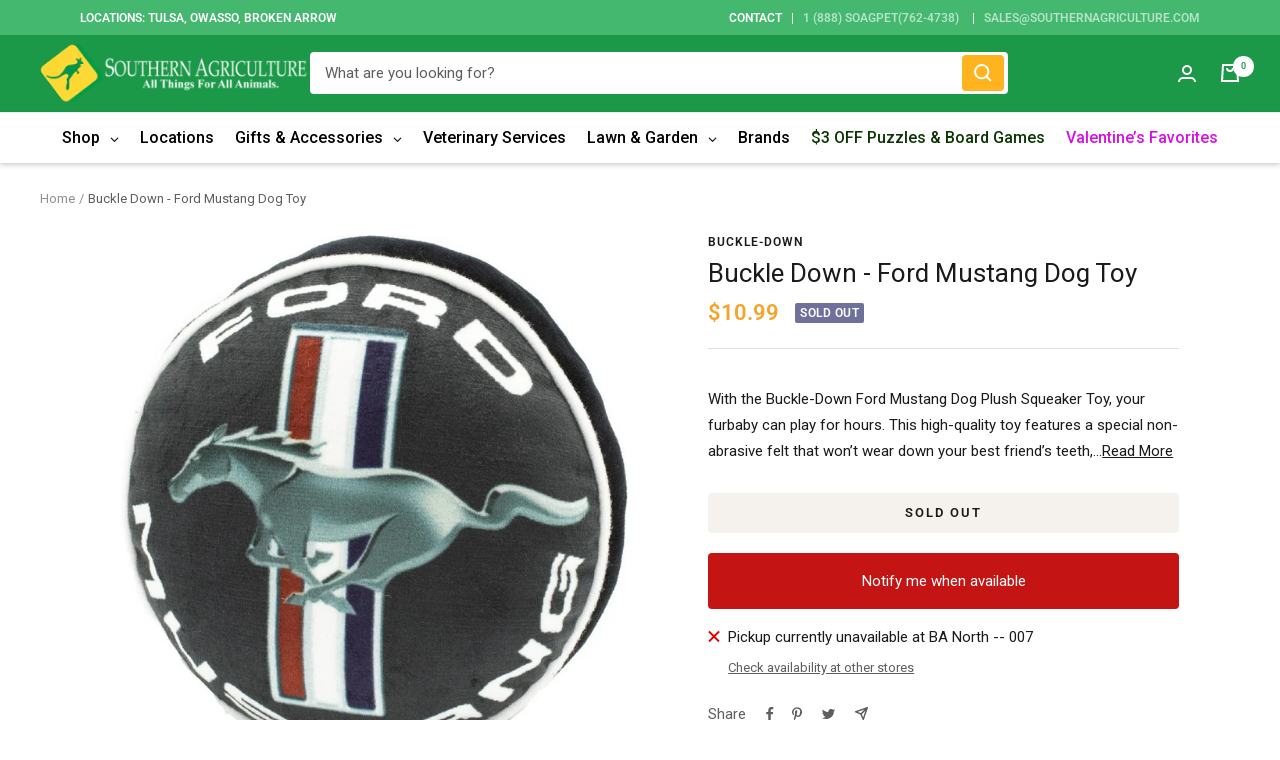

--- FILE ---
content_type: text/javascript; charset=utf-8
request_url: https://southernagriculture.com/products/buckle-down-ford-mustang-dog-toy.js
body_size: 835
content:
{"id":7742128554225,"title":"Buckle Down - Ford Mustang Dog Toy","handle":"buckle-down-ford-mustang-dog-toy","description":"\u003csection class=\"toh4M2rLu03A-wr68A2CR\" data-mce-fragment=\"1\"\u003e\n\u003cp data-mce-fragment=\"1\"\u003eWith the Buckle-Down Ford Mustang Dog Plush Squeaker Toy, your furbaby can play for hours. This high-quality toy features a special non-abrasive felt that won’t wear down your best friend’s teeth, keeping his pearly whites looking paw-some. That durability, paired with an enticing squeaker and poly-fill, makes for tons of tail-wagging fun that your pup can really sink his teeth into. It’s officially licensed by Ford.\u003c\/p\u003e\n\u003cp\u003eShop with confidence when you shop at Southern Agriculture. All of our items are in stock and ship from Tulsa, Oklahoma.  If you have any questions you can email us at Sales@SouthernAgriculture.com\u003c\/p\u003e\n\u003cp\u003eWould you prefer to shop in-store? We have six locations located in Tulsa, Broken Arrow, and Owasso Oklahoma.\u003c\/p\u003e\n\u003c\/section\u003e\n\u003csection class=\"toh4M2rLu03A-wr68A2CR\" data-mce-fragment=\"1\"\u003e\u003c\/section\u003e","published_at":"2022-07-08T14:48:33-05:00","created_at":"2022-07-08T14:48:32-05:00","vendor":"Buckle-Down","type":"Dog Toys","tags":["Dog toy","Dog Toy Plush","Dog Toys","plush dog toy","Plush Dog Toys","Squeaking Dog Toy"],"price":1099,"price_min":1099,"price_max":1099,"available":false,"price_varies":false,"compare_at_price":null,"compare_at_price_min":0,"compare_at_price_max":0,"compare_at_price_varies":false,"variants":[{"id":43019325112561,"title":"Default Title","option1":"Default Title","option2":null,"option3":null,"sku":"19088286664","requires_shipping":true,"taxable":true,"featured_image":null,"available":false,"name":"Buckle Down - Ford Mustang Dog Toy","public_title":null,"options":["Default Title"],"price":1099,"weight":454,"compare_at_price":null,"inventory_management":"shopify","barcode":"0190882866648","requires_selling_plan":false,"selling_plan_allocations":[]}],"images":["\/\/cdn.shopify.com\/s\/files\/1\/0034\/3667\/5121\/products\/jessshopify46_7.png?v=1657309714"],"featured_image":"\/\/cdn.shopify.com\/s\/files\/1\/0034\/3667\/5121\/products\/jessshopify46_7.png?v=1657309714","options":[{"name":"Title","position":1,"values":["Default Title"]}],"url":"\/products\/buckle-down-ford-mustang-dog-toy","media":[{"alt":null,"id":30103145316593,"position":1,"preview_image":{"aspect_ratio":1.0,"height":1080,"width":1080,"src":"https:\/\/cdn.shopify.com\/s\/files\/1\/0034\/3667\/5121\/products\/jessshopify46_7.png?v=1657309714"},"aspect_ratio":1.0,"height":1080,"media_type":"image","src":"https:\/\/cdn.shopify.com\/s\/files\/1\/0034\/3667\/5121\/products\/jessshopify46_7.png?v=1657309714","width":1080}],"requires_selling_plan":false,"selling_plan_groups":[]}